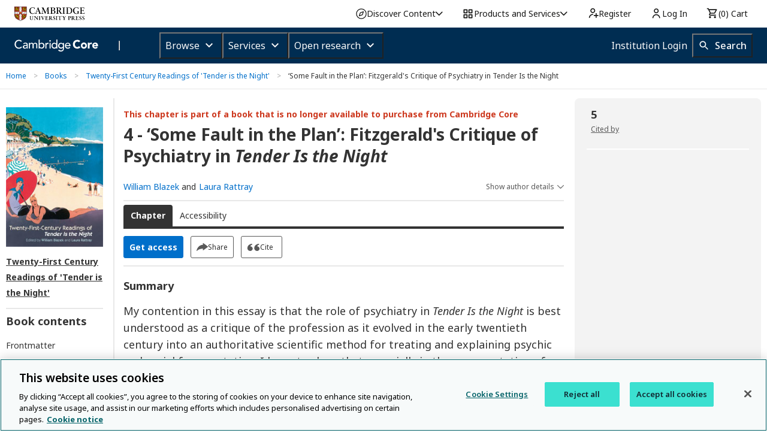

--- FILE ---
content_type: application/javascript; charset=UTF-8
request_url: https://www.cambridge.org/cdn-cgi/challenge-platform/scripts/jsd/main.js
body_size: 9110
content:
window._cf_chl_opt={AKGCx8:'b'};~function(J9,Pe,Ph,Ps,PQ,Pa,PW,J2,J3,J5){J9=R,function(i,d,Je,J8,P,J){for(Je={i:462,d:458,P:482,J:433,F:386,H:506,b:323,l:488,y:379,N:543,o:502},J8=R,P=i();!![];)try{if(J=-parseInt(J8(Je.i))/1*(-parseInt(J8(Je.d))/2)+-parseInt(J8(Je.P))/3*(parseInt(J8(Je.J))/4)+-parseInt(J8(Je.F))/5+parseInt(J8(Je.H))/6+parseInt(J8(Je.b))/7+parseInt(J8(Je.l))/8*(-parseInt(J8(Je.y))/9)+parseInt(J8(Je.N))/10*(parseInt(J8(Je.o))/11),d===J)break;else P.push(P.shift())}catch(F){P.push(P.shift())}}(z,345484),Pe=this||self,Ph=Pe[J9(446)],Ps=null,PQ=PC(),Pa={},Pa[J9(453)]='o',Pa[J9(480)]='s',Pa[J9(292)]='u',Pa[J9(475)]='z',Pa[J9(523)]='n',Pa[J9(496)]='I',Pa[J9(390)]='b',PW=Pa,Pe[J9(344)]=function(i,P,J,F,FD,FT,Fg,JT,H,N,o,A,K,g,T){if(FD={i:450,d:531,P:531,J:540,F:315,H:395,b:540,l:372,y:468,N:500,o:372,A:500,K:416,g:328,T:460,D:325,V:522,x:297,n:375,E:538},FT={i:415,d:460,P:531,J:294},Fg={i:425,d:298,P:369,J:369,F:415,H:460,b:294,l:298,y:300,N:296,o:385,A:489},JT=J9,H={'vaFJI':function(D,V){return D===V},'XFwsY':JT(FD.i),'SGISE':function(D,V){return D+V},'IbYUS':function(D,V,x){return D(V,x)},'eWehv':function(D,V,x){return D(V,x)}},H[JT(FD.d)](null,P)||H[JT(FD.P)](void 0,P))return F;for(N=J1(P),i[JT(FD.J)][JT(FD.F)]&&(N=N[JT(FD.H)](i[JT(FD.b)][JT(FD.F)](P))),N=i[JT(FD.l)][JT(FD.y)]&&i[JT(FD.N)]?i[JT(FD.o)][JT(FD.y)](new i[(JT(FD.A))](N)):function(D,Jt,V){for(Jt=JT,D[Jt(FT.i)](),V=0;V<D[Jt(FT.d)];H[Jt(FT.P)](D[V],D[V+1])?D[Jt(FT.J)](V+1,1):V+=1);return D}(N),o='nAsAaAb'.split('A'),o=o[JT(FD.K)][JT(FD.g)](o),A=0;A<N[JT(FD.T)];K=N[A],g=J0(i,P,K),o(g)?(T='s'===g&&!i[JT(FD.D)](P[K]),H[JT(FD.V)]===H[JT(FD.x)](J,K)?H[JT(FD.n)](y,J+K,g):T||y(H[JT(FD.x)](J,K),P[K])):H[JT(FD.E)](y,J+K,g),A++);return F;function y(D,V,JD,x,E,Y){if(JD=JT,x={},x[JD(Fg.i)]=function(Z,Y){return Y===Z},x[JD(Fg.d)]=function(Z,Y){return Z+Y},E=x,JD(Fg.P)!==JD(Fg.J)){for(i[JD(Fg.F)](),Y=0;Y<o[JD(Fg.H)];E[JD(Fg.i)](y[Y],N[Y+1])?o[JD(Fg.b)](E[JD(Fg.l)](Y,1),1):Y+=1);return A}else Object[JD(Fg.y)][JD(Fg.N)][JD(Fg.o)](F,V)||(F[V]=[]),F[V][JD(Fg.A)](D)}},J2=J9(400)[J9(324)](';'),J3=J2[J9(416)][J9(328)](J2),Pe[J9(330)]=function(i,P,FO,Fc,JV,J,F,H,l,y){for(FO={i:304,d:406,P:426,J:460,F:362,H:362,b:448,l:305,y:514,N:460,o:398,A:333,K:489,g:299},Fc={i:376,d:463,P:445,J:343,F:380,H:311,b:489,l:448,y:437,N:489,o:498,A:317,K:448,g:343,T:361,D:382,V:489,x:455},JV=J9,J={'bRyNZ':function(N,o){return N(o)},'eGeXC':function(N,o){return N<o},'rWfiY':function(N,o){return N==o},'VDkTs':function(N,o){return N&o},'YkyUB':function(N,o){return N<o},'oplRw':function(N,o){return N<<o},'uNstP':function(N,o){return N|o},'oVOAm':function(N,o){return N<<o},'vPRsc':function(N,o){return o!==N},'TRTTL':function(N,o){return N<o},'XOpfd':JV(FO.i),'stALS':function(N,o){return N<o},'LeZED':function(N,o){return o===N}},F=Object[JV(FO.d)](P),H=0;J[JV(FO.P)](H,F[JV(FO.J)]);H++)if(J[JV(FO.F)]!==J[JV(FO.H)])J[JV(FO.b)](H,JV(FO.l));else if(l=F[H],'f'===l&&(l='N'),i[l]){for(y=0;J[JV(FO.y)](y,P[F[H]][JV(FO.N)]);J[JV(FO.o)](-1,i[l][JV(FO.A)](P[F[H]][y]))&&(J3(P[F[H]][y])||i[l][JV(FO.K)]('o.'+P[F[H]][y])),y++);}else i[l]=P[F[H]][JV(FO.g)](function(o,Jx){if(Jx=JV,J[Jx(Fc.i)](Jx(Fc.d),Jx(Fc.P)))return'o.'+o;else{if(256>zt[Jx(Fc.J)](0)){for(RB=0;J[Jx(Fc.F)](Rc,RO);Rw<<=1,J[Jx(Fc.H)](Re,Rh-1)?(Rs=0,RU[Jx(Fc.b)](J[Jx(Fc.l)](RL,RG)),RM=0):RX++,RI++);for(Rq=Rj[Jx(Fc.J)](0),Ru=0;8>RC;RS=Ra<<1.62|J[Jx(Fc.y)](RW,1),J[Jx(Fc.H)](Rk,i0-1)?(i1=0,i2[Jx(Fc.N)](i3(i4)),i5=0):i6++,i7>>=1,RQ++);}else{for(i8=1,i9=0;J[Jx(Fc.o)](iz,iR);id=J[Jx(Fc.A)](iP,1)|iJ,iH-1==iF?(ib=0,il[Jx(Fc.N)](J[Jx(Fc.K)](iy,iN)),ip=0):io++,iA=0,ii++);for(iK=ig[Jx(Fc.g)](0),iT=0;16>iD;iV=J[Jx(Fc.T)](J[Jx(Fc.D)](ix,1),J[Jx(Fc.y)](iE,1)),iZ==iv-1?(im=0,ir[Jx(Fc.V)](J[Jx(Fc.K)](iY,iB)),ic=0):iO++,iI>>=1,it++);}Rn--,J[Jx(Fc.H)](0,RE)&&(RZ=Rf[Jx(Fc.x)](2,Rv),Rm++),delete Rr[RY]}})},J5=function(HD,HT,Hg,HK,HA,Ho,Hp,JE,d,P,J,F){return HD={i:316,d:339,P:397,J:457,F:349,H:512},HT={i:441,d:412,P:533,J:455,F:337,H:434,b:440,l:486,y:324,N:322,o:337,A:357,K:340,g:455,T:307,D:365,V:310,x:313,n:489,E:455,Z:337,f:469,v:428,m:471,Y:492,B:489,c:492,O:377,I:377},Hg={i:320,d:460},HK={i:343},HA={i:388,d:460,P:492,J:300,F:296,H:385,b:387,l:300,y:296,N:293,o:324,A:300,K:296,g:385,T:343,D:388,V:371,x:489,n:343,E:335,Z:306,f:414,v:499,m:487,Y:541,B:489,c:509,O:358,I:371,e:455,h:483,s:489,U:300,L:447,G:489,M:465,X:414,j:302,C:489,Q:365,S:438,a:487,W:511,k:539,z0:539,z1:464,z2:345,z3:469,z4:399,z5:489,z6:484,z7:381,z8:537,z9:338,zz:316,zR:357,zi:471},Ho={i:435,d:454,P:319,J:319,F:388,H:489,b:509,l:343,y:345,N:303,o:402,A:402},Hp={i:435,d:492},JE=J9,d={'cWREZ':function(H,b){return H<b},'BATcc':function(H,b){return H(b)},'pkUdT':function(H,b){return b|H},'Gnkfh':function(H,b){return b&H},'BVtOa':function(H,b){return H==b},'AbpjZ':function(H,b){return H+b},'GUlvJ':function(H,b){return b==H},'vcNIM':function(H,b){return b&H},'ALavs':function(H,b){return b==H},'PpArz':function(H,b){return H-b},'yVdqY':function(H,b){return H<b},'hRvew':function(H,b){return b|H},'jycbe':function(H,b){return H<<b},'azDIV':function(H,b){return H>b},'cdUgS':function(H,b){return H<<b},'pHmWR':function(H,b){return H<b},'MYEtq':function(H,b){return b==H},'qBUfz':function(H,b){return b==H},'fSbhp':function(H,b){return H(b)},'LWJkE':function(H,b){return b&H},'ZJOpp':function(H,b){return H<<b},'MFrYC':function(H,b){return b==H},'bWGxw':function(H,b){return H<b},'cHbaw':function(H,b){return b&H},'HyTVw':function(H,b){return H-b},'DDxBN':function(H,b){return H(b)},'deOWg':function(H,b){return H-b},'OPFMr':function(H,b){return b===H},'lVBHS':JE(HD.i),'iJXBo':function(H,b){return H(b)},'qfBVR':function(H,b){return b==H},'hlpUk':function(H,b){return H!==b},'cKtjm':JE(HD.d),'NGlgy':function(H,b){return H!=b},'OFDmC':JE(HD.P),'IyQiE':JE(HD.J),'ivSYA':function(H,b){return b==H},'ExrSx':function(H,b){return H*b},'EAWsM':function(H,b){return b!=H},'hlPqv':function(H,b){return H*b},'sPpaL':function(H,b){return H<b},'HoGTI':function(H,b){return H==b}},P=String[JE(HD.F)],J={'h':function(H,JZ,b,l){if(JZ=JE,b={},b[JZ(Ho.i)]=JZ(Ho.d),l=b,JZ(Ho.P)!==JZ(Ho.J)){for(G=1,M=0;d[JZ(Ho.F)](X,j);Q=a|S<<1,k-1==W?(z0=0,z1[JZ(Ho.H)](d[JZ(Ho.b)](z2,z3)),z4=0):z5++,z6=0,C++);for(z7=z8[JZ(Ho.l)](0),z9=0;16>zz;zi=d[JZ(Ho.y)](zd<<1,d[JZ(Ho.N)](zP,1)),d[JZ(Ho.o)](zJ,zF-1)?(zH=0,zb[JZ(Ho.H)](zl(zy)),zN=0):zp++,zo>>=1,zR++);}else return d[JZ(Ho.A)](null,H)?'':J.g(H,6,function(N,Jf){return Jf=JZ,l[Jf(Hp.i)][Jf(Hp.d)](N)})},'g':function(H,y,N,Jv,o,A,K,T,D,V,x,E,Z,Y,B,O,I,s,U,L){if(Jv=JE,null==H)return'';for(A={},K={},T='',D=2,V=3,x=2,E=[],Z=0,Y=0,B=0;d[Jv(HA.i)](B,H[Jv(HA.d)]);B+=1)if(O=H[Jv(HA.P)](B),Object[Jv(HA.J)][Jv(HA.F)][Jv(HA.H)](A,O)||(A[O]=V++,K[O]=!0),I=d[Jv(HA.b)](T,O),Object[Jv(HA.l)][Jv(HA.y)][Jv(HA.H)](A,I))T=I;else for(s=Jv(HA.N)[Jv(HA.o)]('|'),U=0;!![];){switch(s[U++]){case'0':D--;continue;case'1':T=String(O);continue;case'2':if(Object[Jv(HA.A)][Jv(HA.K)][Jv(HA.g)](K,T)){if(256>T[Jv(HA.T)](0)){for(o=0;d[Jv(HA.D)](o,x);Z<<=1,d[Jv(HA.V)](Y,y-1)?(Y=0,E[Jv(HA.x)](N(Z)),Z=0):Y++,o++);for(L=T[Jv(HA.n)](0),o=0;8>o;Z=Z<<1.89|d[Jv(HA.E)](L,1),d[Jv(HA.Z)](Y,d[Jv(HA.f)](y,1))?(Y=0,E[Jv(HA.x)](N(Z)),Z=0):Y++,L>>=1,o++);}else{for(L=1,o=0;d[Jv(HA.v)](o,x);Z=d[Jv(HA.m)](d[Jv(HA.Y)](Z,1),L),Y==y-1?(Y=0,E[Jv(HA.B)](d[Jv(HA.c)](N,Z)),Z=0):Y++,L=0,o++);for(L=T[Jv(HA.n)](0),o=0;d[Jv(HA.O)](16,o);Z=Z<<1.8|L&1,d[Jv(HA.I)](Y,y-1)?(Y=0,E[Jv(HA.x)](N(Z)),Z=0):Y++,L>>=1,o++);}D--,D==0&&(D=Math[Jv(HA.e)](2,x),x++),delete K[T]}else for(L=A[T],o=0;d[Jv(HA.i)](o,x);Z=d[Jv(HA.h)](Z,1)|L&1.78,d[Jv(HA.Z)](Y,y-1)?(Y=0,E[Jv(HA.s)](N(Z)),Z=0):Y++,L>>=1,o++);continue;case'3':D==0&&(D=Math[Jv(HA.e)](2,x),x++);continue;case'4':A[I]=V++;continue}break}if(T!==''){if(Object[Jv(HA.U)][Jv(HA.F)][Jv(HA.g)](K,T)){if(d[Jv(HA.O)](256,T[Jv(HA.n)](0))){for(o=0;d[Jv(HA.L)](o,x);Z<<=1,y-1==Y?(Y=0,E[Jv(HA.G)](N(Z)),Z=0):Y++,o++);for(L=T[Jv(HA.n)](0),o=0;8>o;Z=Z<<1.51|1&L,d[Jv(HA.M)](Y,d[Jv(HA.X)](y,1))?(Y=0,E[Jv(HA.B)](N(Z)),Z=0):Y++,L>>=1,o++);}else{for(L=1,o=0;o<x;Z=L|Z<<1,d[Jv(HA.j)](Y,d[Jv(HA.X)](y,1))?(Y=0,E[Jv(HA.C)](d[Jv(HA.Q)](N,Z)),Z=0):Y++,L=0,o++);for(L=T[Jv(HA.n)](0),o=0;d[Jv(HA.O)](16,o);Z=Z<<1|d[Jv(HA.S)](L,1),Y==d[Jv(HA.f)](y,1)?(Y=0,E[Jv(HA.G)](N(Z)),Z=0):Y++,L>>=1,o++);}D--,D==0&&(D=Math[Jv(HA.e)](2,x),x++),delete K[T]}else for(L=A[T],o=0;o<x;Z=d[Jv(HA.a)](d[Jv(HA.W)](Z,1),1.28&L),d[Jv(HA.k)](Y,y-1)?(Y=0,E[Jv(HA.B)](N(Z)),Z=0):Y++,L>>=1,o++);D--,d[Jv(HA.z0)](0,D)&&x++}for(L=2,o=0;d[Jv(HA.z1)](o,x);Z=d[Jv(HA.z2)](Z<<1.22,d[Jv(HA.z3)](L,1)),Y==d[Jv(HA.z4)](y,1)?(Y=0,E[Jv(HA.z5)](d[Jv(HA.z6)](N,Z)),Z=0):Y++,L>>=1,o++);for(;;)if(Z<<=1,Y==d[Jv(HA.z7)](y,1)){if(d[Jv(HA.z8)](d[Jv(HA.z9)],Jv(HA.zz))){E[Jv(HA.C)](d[Jv(HA.zR)](N,Z));break}else return![]}else Y++;return E[Jv(HA.zi)]('')},'j':function(H,Jm){return Jm=JE,d[Jm(Hg.i)](null,H)?'':H==''?null:J.i(H[Jm(Hg.d)],32768,function(b,Jr){return Jr=Jm,H[Jr(HK.i)](b)})},'i':function(H,y,N,JY,o,A,K,T,D,V,x,E,Z,Y,B,O,L,I,s,U){if(JY=JE,d[JY(HT.i)](JY(HT.d),d[JY(HT.P)])){for(o=[],A=4,K=4,T=3,D=[],E=N(0),Z=y,Y=1,V=0;3>V;o[V]=V,V+=1);for(B=0,O=Math[JY(HT.J)](2,2),x=1;d[JY(HT.F)](x,O);)if(d[JY(HT.H)]!==JY(HT.b)){for(I=d[JY(HT.l)][JY(HT.y)]('|'),s=0;!![];){switch(I[s++]){case'0':U=E&Z;continue;case'1':B|=(0<U?1:0)*x;continue;case'2':d[JY(HT.N)](0,Z)&&(Z=y,E=N(Y++));continue;case'3':x<<=1;continue;case'4':Z>>=1;continue}break}}else L();switch(B){case 0:for(B=0,O=Math[JY(HT.J)](2,8),x=1;d[JY(HT.o)](x,O);U=Z&E,Z>>=1,Z==0&&(Z=y,E=d[JY(HT.A)](N,Y++)),B|=d[JY(HT.K)](0<U?1:0,x),x<<=1);L=P(B);break;case 1:for(B=0,O=Math[JY(HT.g)](2,16),x=1;d[JY(HT.T)](x,O);U=Z&E,Z>>=1,Z==0&&(Z=y,E=d[JY(HT.D)](N,Y++)),B|=d[JY(HT.V)](d[JY(HT.x)](0,U)?1:0,x),x<<=1);L=P(B);break;case 2:return''}for(V=o[3]=L,D[JY(HT.n)](L);;){if(Y>H)return'';for(B=0,O=Math[JY(HT.E)](2,T),x=1;d[JY(HT.Z)](x,O);U=Z&E,Z>>=1,0==Z&&(Z=y,E=N(Y++)),B|=(0<U?1:0)*x,x<<=1);switch(L=B){case 0:for(B=0,O=Math[JY(HT.g)](2,8),x=1;x!=O;U=Z&E,Z>>=1,Z==0&&(Z=y,E=N(Y++)),B|=x*(0<U?1:0),x<<=1);o[K++]=P(B),L=K-1,A--;break;case 1:for(B=0,O=Math[JY(HT.E)](2,16),x=1;x!=O;U=d[JY(HT.f)](E,Z),Z>>=1,d[JY(HT.v)](0,Z)&&(Z=y,E=N(Y++)),B|=x*(0<U?1:0),x<<=1);o[K++]=P(B),L=K-1,A--;break;case 2:return D[JY(HT.m)]('')}if(d[JY(HT.v)](0,A)&&(A=Math[JY(HT.g)](2,T),T++),o[L])L=o[L];else if(L===K)L=V+V[JY(HT.Y)](0);else return null;D[JY(HT.B)](L),o[K++]=V+L[JY(HT.c)](0),A--,V=L,0==A&&(A=Math[JY(HT.J)](2,T),T++)}}else return J&&F[JY(HT.O)]?H[JY(HT.I)]():''}},F={},F[JE(HD.H)]=J.h,F}(),J6();function J4(Fw,Jn,P,J,F,H,b,l){P=(Fw={i:411,d:423,P:490,J:326,F:368,H:373,b:507,l:353,y:516,N:451,o:517,A:403,K:346,g:452,T:479,D:516,V:367},Jn=J9,{'YkRsT':Jn(Fw.i),'cpiec':Jn(Fw.d),'LKUjL':function(y,N,o,A,K){return y(N,o,A,K)},'qXYJt':Jn(Fw.P)});try{return J=Ph[Jn(Fw.J)](Jn(Fw.F)),J[Jn(Fw.H)]=P[Jn(Fw.b)],J[Jn(Fw.l)]='-1',Ph[Jn(Fw.y)][Jn(Fw.N)](J),F=J[Jn(Fw.o)],H={},H=pRIb1(F,F,'',H),H=pRIb1(F,F[P[Jn(Fw.A)]]||F[Jn(Fw.K)],'n.',H),H=P[Jn(Fw.g)](pRIb1,F,J[P[Jn(Fw.T)]],'d.',H),Ph[Jn(Fw.D)][Jn(Fw.V)](J),b={},b.r=H,b.e=null,b}catch(y){return l={},l.r={},l.e=y,l}}function PC(F4,Jp){return F4={i:377},Jp=J9,crypto&&crypto[Jp(F4.i)]?crypto[Jp(F4.i)]():''}function Pu(d,P,F3,F0,Jk,JW,Jb,J,F,H,b,l,y,N,o){for(F3={i:396,d:392,P:493,J:544,F:443,H:505,b:419,l:527,y:324,N:356,o:356,A:318,K:363,g:467,T:405,D:534,V:485,x:334,n:417,E:512,Z:548,f:550,v:321,m:331,Y:355,B:478,c:493,O:334,I:497,e:505},F0={i:521},Jk={i:504,d:461},JW={i:547,d:547,P:305,J:393,F:442},Jb=J9,J={},J[Jb(F3.i)]=Jb(F3.d),J[Jb(F3.P)]=function(A,K){return A+K},J[Jb(F3.J)]=Jb(F3.F),J[Jb(F3.H)]=Jb(F3.b),F=J,H=Jb(F3.l)[Jb(F3.y)]('|'),b=0;!![];){switch(H[b++]){case'0':l={'t':Pq(),'lhr':Ph[Jb(F3.N)]&&Ph[Jb(F3.o)][Jb(F3.A)]?Ph[Jb(F3.N)][Jb(F3.A)]:'','api':N[Jb(F3.K)]?!![]:![],'c':PG(),'payload':d};continue;case'1':y[Jb(F3.g)]=function(Jl){Jl=Jb,y[Jl(JW.i)]>=200&&y[Jl(JW.d)]<300?P(Jl(JW.P)):P(o[Jl(JW.J)](Jl(JW.F),y[Jl(JW.d)]))};continue;case'2':y[Jb(F3.T)]=function(Jy){Jy=Jb,o[Jy(Jk.i)](P,o[Jy(Jk.d)])};continue;case'3':y=new Pe[(Jb(F3.D))]();continue;case'4':console[Jb(F3.V)](Pe[Jb(F3.x)]);continue;case'5':y[Jb(F3.n)](J5[Jb(F3.E)](JSON[Jb(F3.Z)](l)));continue;case'6':N[Jb(F3.K)]&&(y[Jb(F3.f)]=5e3,y[Jb(F3.v)]=function(JN){JN=Jb,P(o[JN(F0.i)])});continue;case'7':N=Pe[Jb(F3.m)];continue;case'8':o={'RXXfk':Jb(F3.f),'IHmbw':function(A,K){return A+K},'flzkx':function(A,K){return A(K)},'TInkt':F[Jb(F3.i)]};continue;case'9':y[Jb(F3.Y)](Jb(F3.B),F[Jb(F3.c)](F[Jb(F3.J)]+Pe[Jb(F3.O)][Jb(F3.I)]+F[Jb(F3.e)],N.r));continue}break}}function J7(J,F,He,Jw,H,b,l,A,K,y){if(He={i:536,d:476,P:350,J:525,F:470,H:432,b:305,l:363,y:536,N:536,o:350,A:427,K:525,g:524,T:532,D:545,V:336,x:378,n:301,E:474,Z:474,f:331,v:523,m:532,Y:529,B:329,c:545},Jw=J9,H={},H[Jw(He.i)]=function(N,o){return N===o},H[Jw(He.d)]=Jw(He.P),H[Jw(He.J)]=Jw(He.F),H[Jw(He.H)]=Jw(He.b),b=H,!J[Jw(He.l)])return;if(b[Jw(He.y)](F,Jw(He.b)))b[Jw(He.N)](Jw(He.o),b[Jw(He.d)])?(l={},l[Jw(He.A)]=b[Jw(He.K)],l[Jw(He.g)]=J.r,l[Jw(He.T)]=b[Jw(He.H)],Pe[Jw(He.D)][Jw(He.V)](l,'*')):y[Jw(He.x)](Jw(He.n),J);else if(Jw(He.E)!==Jw(He.Z))return A=l[Jw(He.f)],!A?null:(K=A.i,typeof K!==Jw(He.v)||K<30)?null:K;else y={},y[Jw(He.A)]=Jw(He.F),y[Jw(He.g)]=J.r,y[Jw(He.m)]=Jw(He.Y),y[Jw(He.B)]=F,Pe[Jw(He.c)][Jw(He.V)](y,'*')}function PS(J,F,F9,Jo,H,b,l,y,N,o,A,K,g,T,D){if(F9={i:410,d:408,P:526,J:473,F:341,H:342,b:309,l:324,y:355,N:478,o:420,A:334,K:420,g:418,T:466,D:334,V:312,x:370,n:549,E:331,Z:429,f:510,v:443,m:497,Y:384,B:354,c:534,O:550,I:321,e:413,h:551,s:427,U:513,L:417,G:512},Jo=J9,H={'VpDAt':function(V,x){return V(x)},'RoAfO':Jo(F9.i),'dlTBO':function(V,n){return V+n},'NLvrU':function(V,n){return V+n},'aAgSa':Jo(F9.d),'yPkPf':Jo(F9.P)},!H[Jo(F9.J)](PX,0))return![];l=(b={},b[Jo(F9.F)]=J,b[Jo(F9.H)]=F,b);try{for(y=H[Jo(F9.b)][Jo(F9.l)]('|'),N=0;!![];){switch(y[N++]){case'0':T[Jo(F9.y)](Jo(F9.N),g);continue;case'1':A=(o={},o[Jo(F9.o)]=Pe[Jo(F9.A)][Jo(F9.K)],o[Jo(F9.g)]=Pe[Jo(F9.A)][Jo(F9.g)],o[Jo(F9.T)]=Pe[Jo(F9.D)][Jo(F9.T)],o[Jo(F9.V)]=Pe[Jo(F9.D)][Jo(F9.x)],o[Jo(F9.n)]=PQ,o);continue;case'2':K=Pe[Jo(F9.E)];continue;case'3':g=H[Jo(F9.Z)](H[Jo(F9.f)](Jo(F9.v)+Pe[Jo(F9.D)][Jo(F9.m)],H[Jo(F9.Y)])+K.r,H[Jo(F9.B)]);continue;case'4':T=new Pe[(Jo(F9.c))]();continue;case'5':T[Jo(F9.O)]=2500;continue;case'6':T[Jo(F9.I)]=function(){};continue;case'7':D={},D[Jo(F9.e)]=l,D[Jo(F9.h)]=A,D[Jo(F9.s)]=Jo(F9.U),T[Jo(F9.L)](J5[Jo(F9.G)](D));continue}break}}catch(V){}}function z(Hh){return Hh='SVWsx,parent,qyXUz,status,stringify,JBxy9,timeout,chctx,yatlO,undefined,2|0|3|4|1,splice,catch,hasOwnProperty,SGISE,qVwSJ,map,prototype,DOMContentLoaded,qBUfz,Gnkfh,LxZcS,success,ALavs,EAWsM,jSUoj,RoAfO,hlPqv,rWfiY,pkLOA2,sPpaL,vjQSR,getOwnPropertyNames,aCWju,oplRw,href,fjgRU,qfBVR,ontimeout,ivSYA,4388027QsddAI,split,isNaN,createElement,mcsFM,bind,detail,rxvNi8,__CF$cv$params,hZzhs,indexOf,_cf_chl_opt,vcNIM,postMessage,NGlgy,lVBHS,Ckows,ExrSx,AdeF3,TYlZ6,charCodeAt,pRIb1,pkUdT,navigator,WhHGt,now,fromCharCode,tBDzz,jDfdl,QNjoZ,tabIndex,yPkPf,open,location,iJXBo,azDIV,qJsnz,error on cf_chl_props,uNstP,XOpfd,api,whyFy,fSbhp,ghoEX,removeChild,iframe,dufDF,aUjz8,GUlvJ,Array,style,readyState,IbYUS,vPRsc,randomUUID,addEventListener,5457897qAbqyG,eGeXC,deOWg,oVOAm,toString,aAgSa,call,1795275kYmrSB,AbpjZ,cWREZ,Function,boolean,ctESV,xhr-error,IHmbw,iiiZI,concat,LqoPg,Tkack,LeZED,HyTVw,_cf_chl_opt;JJgc4;PJAn2;kJOnV9;IWJi4;OHeaY1;DqMg0;FKmRv9;LpvFx1;cAdz2;PqBHf2;nFZCC5;ddwW5;pRIb1;rxvNi8;RrrrA2;erHi9,EEvnS,BVtOa,cpiec,random,onerror,keys,aMpZs,/b/ov1/0.8456547749008878:1769344205:KAAqUjzKWxzCNxaRWrC7g30Q8MkBtJ_2cRtRCaf4Qhk/,ZbgRj,2|3|4|0|5|6|1|7,display: none,nsESV,errorInfoObject,PpArz,sort,includes,send,SSTpq3,/jsd/oneshot/d251aa49a8a3/0.8456547749008878:1769344205:KAAqUjzKWxzCNxaRWrC7g30Q8MkBtJ_2cRtRCaf4Qhk/,CnwA5,onreadystatechange,JFgsH,clientInformation,WDmeg,TDxux,TRTTL,source,HoGTI,dlTBO,caqLJ,otCwO,NdSSi,2651300puFyQg,OFDmC,SOYdx,7|1|2|9|0|5|3|6|4|8,VDkTs,LWJkE,ejUum,pSUQD,hlpUk,http-code:,/cdn-cgi/challenge-platform/h/,function,Rhqyt,document,pHmWR,bRyNZ,aZhim,d.cookie,appendChild,LKUjL,object,Q4Rm$pZEq7vGdjn-V3cMAoLyguPDYWs2Kw80H95bTfXBiFrkhtNzxU+I1SC6eJOla,pow,zvnsy,0|4|2|1|3,458ubgmkk,brxae,length,TInkt,1369nroWYO,NYcVq,bWGxw,MYEtq,LRmiB4,onload,from,cHbaw,cloudflare-invisible,join,pLagL,VpDAt,skqIP,symbol,kZvpx,floor,POST,qXYJt,string,Erqnv,3VSSzMq,cdUgS,DDxBN,log,IyQiE,hRvew,8FcDwYU,push,contentDocument,vTpez,charAt,mCBSV,isArray,NBFoM,bigint,AKGCx8,YkyUB,yVdqY,Set,loading,11ryYFEv,UBJJJ,flzkx,KVJhU,4005552FxiZhW,YkRsT,vAQUD,BATcc,NLvrU,ZJOpp,xvpHwr,jsd,stALS,AxVeA,body,contentWindow,getPrototypeOf,DXfuV,Mzrds,RXXfk,XFwsY,number,sid,xWgIW,/invisible/jsd,8|7|4|3|9|6|1|2|0|5,QUXRc,error,OFNUs,vaFJI,event,cKtjm,XMLHttpRequest,spoiW,RWiyt,OPFMr,eWehv,MFrYC,Object,jycbe,[native code],3658430tEyaAY'.split(','),z=function(){return Hh},z()}function PU(d,Js,Jh,Jz,P,J,F){Js={i:472,d:444,P:352,J:360,F:352},Jh={i:472},Jz=J9,P={},P[Jz(Js.i)]=Jz(Js.d),P[Jz(Js.P)]=Jz(Js.J),J=P,F=J4(),Pu(F.r,function(H,JR){JR=Jz,typeof d===J[JR(Jh.i)]&&d(H),PM()}),F.e&&PS(J[Jz(Js.F)],F.e)}function PM(Ju,JP,i,d){if(Ju={i:347,d:546},JP=J9,i={'WhHGt':function(P,J){return P===J},'qyXUz':function(P,J){return P(J)}},d=PL(),i[JP(Ju.i)](d,null))return;Ps=(Ps&&i[JP(Ju.d)](clearTimeout,Ps),setTimeout(function(){PU()},d*1e3))}function R(i,d,P,J){return i=i-292,P=z(),J=P[i],J}function J0(P,J,F,Fb,JK,H,l,y,N,o,A){for(Fb={i:314,d:436,P:394,J:515,F:459,H:508,b:308,l:444,y:431,N:453,o:324,A:372,K:494,g:394,T:515,D:372,V:508,x:308,n:508,E:431,Z:295},JK=J9,H={},H[JK(Fb.i)]=JK(Fb.d),H[JK(Fb.P)]=function(K,g){return K===g},H[JK(Fb.J)]=function(K,g){return K===g},H[JK(Fb.F)]=function(K,g){return K===g},H[JK(Fb.H)]=function(K,g){return K==g},H[JK(Fb.b)]=JK(Fb.l),H[JK(Fb.y)]=JK(Fb.N),l=H,y=l[JK(Fb.i)][JK(Fb.o)]('|'),N=0;!![];){switch(y[N++]){case'0':if(P[JK(Fb.A)][JK(Fb.K)](A))return'a';continue;case'1':try{A=J[F]}catch(K){return'i'}continue;case'2':if(A==null)return l[JK(Fb.g)](void 0,A)?'u':'x';continue;case'3':if(l[JK(Fb.T)](!0,A))return'T';continue;case'4':o=typeof A;continue;case'5':if(A===P[JK(Fb.D)])return'D';continue;case'6':if(l[JK(Fb.F)](!1,A))return'F';continue;case'7':continue;case'8':return l[JK(Fb.V)](l[JK(Fb.x)],o)?Pk(P,A)?'N':'f':PW[o]||'?';case'9':if(l[JK(Fb.n)](l[JK(Fb.E)],typeof A))try{if(JK(Fb.l)==typeof A[JK(Fb.Z)])return A[JK(Fb.Z)](function(){}),'p'}catch(g){}continue}break}}function PX(i,JC,JJ){return JC={i:404},JJ=J9,Math[JJ(JC.i)]()<i}function Pq(JQ,JF,i){return JQ={i:331,d:477},JF=J9,i=Pe[JF(JQ.i)],Math[JF(JQ.d)](+atob(i.t))}function Pk(d,P,Fi,JA,J,F){return Fi={i:535,d:491,P:456,J:542,F:535,H:389,b:300,l:383,y:385,N:333,o:456},JA=J9,J={},J[JA(Fi.i)]=function(H,l){return H instanceof l},J[JA(Fi.d)]=function(H,l){return H<l},J[JA(Fi.P)]=JA(Fi.J),F=J,F[JA(Fi.F)](P,d[JA(Fi.H)])&&F[JA(Fi.d)](0,d[JA(Fi.H)][JA(Fi.b)][JA(Fi.l)][JA(Fi.y)](P)[JA(Fi.N)](F[JA(Fi.o)]))}function PL(JU,Ji,d,P,J,F){return JU={i:409,d:523,P:331},Ji=J9,d={},d[Ji(JU.i)]=Ji(JU.d),P=d,J=Pe[Ji(JU.P)],!J?null:(F=J.i,typeof F!==P[Ji(JU.i)]||F<30)?null:F}function Pj(JS,JH,i,d,P){return JS={i:477,d:348},JH=J9,i=3600,d=Pq(),P=Math[JH(JS.i)](Date[JH(JS.d)]()/1e3),P-d>i?![]:!![]}function J1(i,Fl,Jg,d){for(Fl={i:395,d:406,P:518},Jg=J9,d=[];i!==null;d=d[Jg(Fl.i)](Object[Jg(Fl.d)](i)),i=Object[Jg(Fl.P)](i));return d}function PG(JM,Jd,i){return JM={i:530,d:351},Jd=J9,i={'OFNUs':function(d,P){return d!==P},'jDfdl':function(d){return d()}},i[Jd(JM.i)](i[Jd(JM.d)](PL),null)}function J6(HI,HO,Hr,JB,i,d,P,J,F){if(HI={i:364,d:503,P:501,J:301,F:331,H:552,b:503,l:391,y:389,N:366,o:300,A:383,K:385,g:333,T:542,D:481,V:374,x:327,n:378,E:424,Z:520,f:519,v:519,m:421},HO={i:443,d:526,P:478,J:528,F:359,H:374,b:501,l:430,y:407,N:332,o:331,A:439,K:422,g:334,T:497,D:408,V:495,x:534,n:355,E:449,Z:550,f:321,v:420,m:418,Y:334,B:466,c:334,O:312,I:334,e:370,h:549,s:413,U:551,L:427,G:513,M:417,X:512,j:421},Hr={i:528},JB=J9,i={'ctESV':function(H,b){return H instanceof b},'ghoEX':function(H,b){return H<b},'QUXRc':function(H){return H()},'EEvnS':function(H,b){return H+b},'qJsnz':function(H,b){return H!==b},'caqLJ':function(H,b){return H===b},'aMpZs':JB(HI.i),'yatlO':JB(HI.d),'Erqnv':function(H){return H()},'mcsFM':JB(HI.P),'WDmeg':JB(HI.J),'Mzrds':function(H,b){return H!==b}},d=Pe[JB(HI.F)],!d)return i[JB(HI.H)]!==JB(HI.b)?i[JB(HI.l)](F,H[JB(HI.y)])&&i[JB(HI.N)](0,b[JB(HI.y)][JB(HI.o)][JB(HI.A)][JB(HI.K)](l)[JB(HI.g)](JB(HI.T))):void 0;if(!i[JB(HI.D)](Pj))return;if(P=![],J=function(Jc){if(Jc=JB,!P){if(P=!![],!i[Jc(Hr.i)](Pj))return;PU(function(b){J7(d,b)})}},Ph[JB(HI.V)]!==i[JB(HI.x)])J();else if(Pe[JB(HI.n)])Ph[JB(HI.n)](i[JB(HI.E)],J);else if(i[JB(HI.Z)](JB(HI.f),JB(HI.v)))return![];else F=Ph[JB(HI.m)]||function(){},Ph[JB(HI.m)]=function(HB,JI,l,N,o,A,K,g,T){(HB={i:401},JI=JB,l={'ejUum':function(N,o,JO){return JO=R,i[JO(HB.i)](N,o)},'JFgsH':JI(HO.i),'NBFoM':JI(HO.d),'aZhim':JI(HO.P)},i[JI(HO.J)](F),i[JI(HO.F)](Ph[JI(HO.H)],JI(HO.b)))&&(i[JI(HO.l)](i[JI(HO.y)],JI(HO.N))?(N=o[JI(HO.o)],o=l[JI(HO.A)](l[JI(HO.A)](l[JI(HO.K)]+A[JI(HO.g)][JI(HO.T)]+JI(HO.D),N.r),l[JI(HO.V)]),A=new K[(JI(HO.x))](),A[JI(HO.n)](l[JI(HO.E)],o),A[JI(HO.Z)]=2500,A[JI(HO.f)]=function(){},K={},K[JI(HO.v)]=g[JI(HO.g)][JI(HO.v)],K[JI(HO.m)]=T[JI(HO.Y)][JI(HO.m)],K[JI(HO.B)]=D[JI(HO.c)][JI(HO.B)],K[JI(HO.O)]=V[JI(HO.I)][JI(HO.e)],K[JI(HO.h)]=x,g=K,T={},T[JI(HO.s)]=E,T[JI(HO.U)]=g,T[JI(HO.L)]=JI(HO.G),A[JI(HO.M)](n[JI(HO.X)](T))):(Ph[JI(HO.j)]=F,i[JI(HO.J)](J)))}}}()